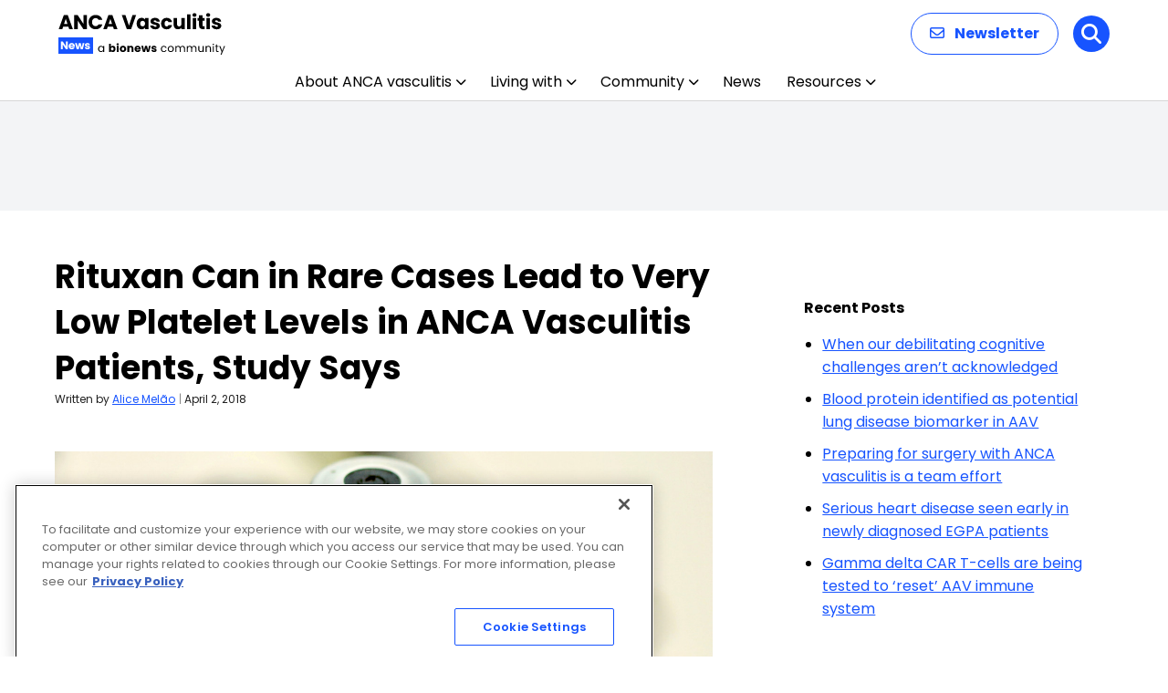

--- FILE ---
content_type: text/html; charset=utf-8
request_url: https://www.google.com/recaptcha/api2/aframe
body_size: 186
content:
<!DOCTYPE HTML><html><head><meta http-equiv="content-type" content="text/html; charset=UTF-8"></head><body><script nonce="qKIy_xCf0BzkcFKZFTXpgQ">/** Anti-fraud and anti-abuse applications only. See google.com/recaptcha */ try{var clients={'sodar':'https://pagead2.googlesyndication.com/pagead/sodar?'};window.addEventListener("message",function(a){try{if(a.source===window.parent){var b=JSON.parse(a.data);var c=clients[b['id']];if(c){var d=document.createElement('img');d.src=c+b['params']+'&rc='+(localStorage.getItem("rc::a")?sessionStorage.getItem("rc::b"):"");window.document.body.appendChild(d);sessionStorage.setItem("rc::e",parseInt(sessionStorage.getItem("rc::e")||0)+1);localStorage.setItem("rc::h",'1769316849675');}}}catch(b){}});window.parent.postMessage("_grecaptcha_ready", "*");}catch(b){}</script></body></html>

--- FILE ---
content_type: application/javascript; charset=utf-8
request_url: https://secure.adnxs.com/getuidp?callback=jsonp_1769316849038_9131
body_size: -190
content:
jsonp_1769316849038_9131({"uid":"0"})